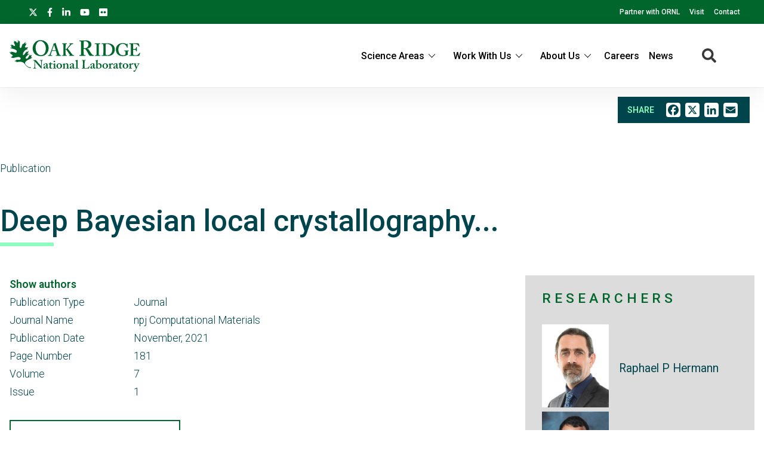

--- FILE ---
content_type: text/html; charset=UTF-8
request_url: https://www.ornl.gov/publication/deep-bayesian-local-crystallography
body_size: 10217
content:
<!DOCTYPE html>
<html lang="en" dir="ltr" prefix="og: https://ogp.me/ns#">
  <head>
<meta charset="utf-8" />
<script>(function(w,d,s,l,i){w[l]=w[l]||[];w[l].push({'gtm.start':
new Date().getTime(),event:'gtm.js'});var f=d.getElementsByTagName(s)[0],
j=d.createElement(s),dl=l!='dataLayer'?'&amp;l='+l:'';j.async=true;j.src=
'https://www.googletagmanager.com/gtm.js?id='+i+dl;f.parentNode.insertBefore(j,f);
})(window,document,'script','dataLayer','GTM-N5VHQ6M2');
</script>
<meta name="description" content="The advent of high-resolution electron and scanning probe microscopy imaging has opened the floodgates for acquiring atomically resolved images of bulk materials, 2D materials, and surfaces. This plethora of data contains an immense volume of information on materials structures, structural distortions, and physical functionalities. Harnessing this knowledge regarding local physical phenomena necessitates the development of the mathematical frameworks for extraction of relevant information." />
<meta name="abstract" content="The advent of high-resolution electron and scanning probe microscopy imaging has opened the floodgates for acquiring atomically resolved images of bulk materials, 2D materials, and surfaces. This plethora of data contains an immense volume of information on materials structures, structural distortions, and physical functionalities. Harnessing this knowledge regarding local physical phenomena necessitates the development of the mathematical frameworks for extraction of relevant information." />
<link rel="canonical" href="https://www.ornl.gov/publication/deep-bayesian-local-crystallography" />
<link rel="image_src" href="/sites/default/files/2020-11/ORNLsign.jpg" />
<meta property="og:site_name" content="ORNL" />
<meta property="og:type" content="scientific discovery" />
<meta property="og:url" content="https://www.ornl.gov/publication/deep-bayesian-local-crystallography" />
<meta property="og:title" content="Deep Bayesian local crystallography... | ORNL" />
<meta property="article:published_time" content="Tue, 05/03/2022 - 04:11" />
<meta name="twitter:card" content="summary_large_image" />
<meta name="twitter:description" content="The advent of high-resolution electron and scanning probe microscopy imaging has opened the floodgates for acquiring atomically resolved images of bulk materials, 2D materials, and surfaces. This plethora of data contains an immense volume of information on materials structures, structural distortions, and physical functionalities. Harnessing this knowledge regarding local physical phenomena necessitates the development of the mathematical frameworks for extraction of relevant information." />
<meta name="twitter:site" content="@ORNL" />
<meta name="twitter:title" content="Deep Bayesian local crystallography... | ORNL" />
<meta name="twitter:image" content="https://www.ornl.gov/sites/default/files/2020-11/ORNLsign.jpg" />
<meta name="google-site-verification" content="LrB5_TcHvmacWZweCKiVlLm8Don21dY5dauivZXWt-Q" />
<meta name="Generator" content="Drupal 10 (https://www.drupal.org)" />
<meta name="MobileOptimized" content="width" />
<meta name="HandheldFriendly" content="true" />
<meta name="viewport" content="width=device-width, initial-scale=1.0" />
<script>window.a2a_config=window.a2a_config||{};a2a_config.callbacks=[];a2a_config.overlays=[];a2a_config.templates={};a2a_config.icon_color = "#ffffff";</script>

    <title>Deep Bayesian local crystallography... | ORNL</title>
    <link rel="stylesheet" media="all" href="/sites/default/files/css/css_aNxsth4AHJlKRkfylW7UlN2zaX4xhE9Oi8JBE4vKDyU.css?delta=0&amp;language=en&amp;theme=ornl&amp;include=eJxdjFEKwzAMQy-UxkcqSuNmAceGOGvJ7VfasY_9SHpCCDkPg07CN8S9m46wCdwnqWUOrWq1Di28OprQH0fkqwnWVaiIJcjiY0rV8nQnp_269JtWZ_TtRY_9hj59cKME53BUPp1ujc3yW_gD84NAlQ" />
<link rel="stylesheet" media="all" href="/sites/default/files/css/css_gtMtYKy-kGnhFEewG6ZDXBgWkflUKZC-GPbV9DfglII.css?delta=1&amp;language=en&amp;theme=ornl&amp;include=eJxdjFEKwzAMQy-UxkcqSuNmAceGOGvJ7VfasY_9SHpCCDkPg07CN8S9m46wCdwnqWUOrWq1Di28OprQH0fkqwnWVaiIJcjiY0rV8nQnp_269JtWZ_TtRY_9hj59cKME53BUPp1ujc3yW_gD84NAlQ" />
<link rel="stylesheet" media="all" href="//fonts.googleapis.com/css?family=Roboto:100,100i,200,200i,300,300i,400,400i,500,600,700,900" />
<link rel="stylesheet" media="all" href="//fonts.googleapis.com/css?family=Oswald:200,300,400,500,600" />
<link rel="stylesheet" media="all" href="//fonts.googleapis.com/css?family=Open+Sans:300,300i,400,400i,500,600" />
<link rel="stylesheet" media="all" href="//fonts.googleapis.com/css2?family=Lato:ital,wght@0,300;0,400;0,700;1,300;1,400;1,700" />

    <script src="/sites/default/files/js/js_wX6TUH86GsC9P-56QWK-k6EU_igJWPdXkSyu-1K52DM.js?scope=header&amp;delta=0&amp;language=en&amp;theme=ornl&amp;include=eJxNy0EOgCAMRNELiZzDU5gqFWugxVJNuL0kunA3_yUDIZgANw_fGDcVtkGUk49JFkiuWkvE8TXKENGtUIyE62vHeaE2t8uNOrFh_1cynCkX7eb_8QDUrSyU"></script>

    <link rel="apple-touch-icon" sizes="180x180" href="/themes/custom/ornl/images/favicons/apple-touch-icon.png">
    <link rel="icon" type="image/png" sizes="32x32" href="/themes/custom/ornl/images/favicons/favicon-32x32.png">
    <link rel="icon" type="image/png" sizes="16x16" href="/themes/custom/ornl/images/favicons/favicon-16x16.png">
    <link rel="manifest" href="/themes/custom/ornl/images/favicons/site.webmanifest">
    <link rel="mask-icon" href="/themes/custom/ornl/images/favicons/safari-pinned-tab.svg" color="#0c7a40">
    <link rel="shortcut icon" href="/themes/custom/ornl/images/favicons/favicon.ico">
    <meta name="msapplication-TileColor" content="#0c7a40">
    <meta name="msapplication-config" content="/themes/custom/ornl/images/favicons/browserconfig.xml">
    <meta name="theme-color" content="#ffffff">
  </head>
  <body class="page-node-type-publication">

        <a href="#main-content" class="visually-hidden focusable">
      Skip to main content
    </a>
    <noscript><iframe src="https://www.googletagmanager.com/ns.html?id=GTM-N5VHQ6M2" height="0" width="0" style="display:none;visibility:hidden;"></iframe>
</noscript>
      <div class="dialog-off-canvas-main-canvas" data-off-canvas-main-canvas>
    

  <div class="header-redesign-wrapper">

      <header id="header-container" class="header-container" role="banner">
  
      <div id="ornl-site-notification-block"></div>
    <div id="header-banner" class="header-banner">
      
      <nav>
        <ul id="social">
          <li><a target="_blank" href="https://x.com/ORNL"><span class="screen-reader-text">X</span><svg xmlns="http://www.w3.org/2000/svg" viewBox="0 0 512 512" alt="X"><!--!Font Awesome Free 6.7.2 by @fontawesome - https://fontawesome.com License - https://fontawesome.com/license/free Copyright 2025 Fonticons, Inc.--><path d="M389.2 48h70.6L305.6 224.2 487 464H345L233.7 318.6 106.5 464H35.8L200.7 275.5 26.8 48H172.4L272.9 180.9 389.2 48zM364.4 421.8h39.1L151.1 88h-42L364.4 421.8z"/></svg></a></li>
          <li><a target="_blank" href="https://www.facebook.com/Oak.Ridge.National.Laboratory/"><span class="screen-reader-text">facebook</span><svg xmlns="http://www.w3.org/2000/svg" viewBox="0 0 320 512" aria-labelledby="title"><title>Facebook</title><!--! Font Awesome Pro 6.1.1 by @fontawesome - https://fontawesome.com License - https://fontawesome.com/license (Commercial License) Copyright 2022 Fonticons, Inc. --><path d="M279.14 288l14.22-92.66h-88.91v-60.13c0-25.35 12.42-50.06 52.24-50.06h40.42V6.26S260.43 0 225.36 0c-73.22 0-121.08 44.38-121.08 124.72v70.62H22.89V288h81.39v224h100.17V288z"/></svg></a></li>
          <li><a target="_blank" href="https://www.linkedin.com/company/oak-ridge-national-laboratory"><span class="screen-reader-text">linkedin</span><svg xmlns="http://www.w3.org/2000/svg" viewBox="0 0 448 512" aria-labelledby="title"><title>LinkedIn</title><!--! Font Awesome Pro 6.1.1 by @fontawesome - https://fontawesome.com License - https://fontawesome.com/license (Commercial License) Copyright 2022 Fonticons, Inc. --><path d="M100.28 448H7.4V148.9h92.88zM53.79 108.1C24.09 108.1 0 83.5 0 53.8a53.79 53.79 0 0 1 107.58 0c0 29.7-24.1 54.3-53.79 54.3zM447.9 448h-92.68V302.4c0-34.7-.7-79.2-48.29-79.2-48.29 0-55.69 37.7-55.69 76.7V448h-92.78V148.9h89.08v40.8h1.3c12.4-23.5 42.69-48.3 87.88-48.3 94 0 111.28 61.9 111.28 142.3V448z"/></svg></a></li>
          <li><a target="_blank" href="https://www.youtube.com/channel/UCmXb5EVu1Zmi02Lcv1LAf4w"><span class="screen-reader-text">youtube</span><svg xmlns="http://www.w3.org/2000/svg" viewBox="0 0 576 512" aria-labelledby="title"><title>YouTube</title><!--! Font Awesome Pro 6.1.1 by @fontawesome - https://fontawesome.com License - https://fontawesome.com/license (Commercial License) Copyright 2022 Fonticons, Inc. --><path d="M549.655 124.083c-6.281-23.65-24.787-42.276-48.284-48.597C458.781 64 288 64 288 64S117.22 64 74.629 75.486c-23.497 6.322-42.003 24.947-48.284 48.597-11.412 42.867-11.412 132.305-11.412 132.305s0 89.438 11.412 132.305c6.281 23.65 24.787 41.5 48.284 47.821C117.22 448 288 448 288 448s170.78 0 213.371-11.486c23.497-6.321 42.003-24.171 48.284-47.821 11.412-42.867 11.412-132.305 11.412-132.305s0-89.438-11.412-132.305zm-317.51 213.508V175.185l142.739 81.205-142.739 81.201z"/></svg></a></li>
          <li><a target="_blank" href="https://www.flickr.com/photos/oakridgelab"><span class="screen-reader-text">flickr</span><svg xmlns="http://www.w3.org/2000/svg" viewBox="0 0 448 512" aria-labelledby="title"><title>flickr</title><!--! Font Awesome Pro 6.1.1 by @fontawesome - https://fontawesome.com License - https://fontawesome.com/license (Commercial License) Copyright 2022 Fonticons, Inc. --><path d="M400 32H48C21.5 32 0 53.5 0 80v352c0 26.5 21.5 48 48 48h352c26.5 0 48-21.5 48-48V80c0-26.5-21.5-48-48-48zM144.5 319c-35.1 0-63.5-28.4-63.5-63.5s28.4-63.5 63.5-63.5 63.5 28.4 63.5 63.5-28.4 63.5-63.5 63.5zm159 0c-35.1 0-63.5-28.4-63.5-63.5s28.4-63.5 63.5-63.5 63.5 28.4 63.5 63.5-28.4 63.5-63.5 63.5z"/></svg></a></li>
        </ul>
        <ul class="sf-menu sf-js-enabled sf-arrows">
          <li id="menu-item-1807" class="menu-item menu-item-type-custom menu-item-object-custom nectar-regular-menu-item menu-item-1807"><a href="/partnerships"><span class="menu-title-text">Partner with ORNL</span></a></li>
          <li id="menu-item-1805" class="menu-item menu-item-type-custom menu-item-object-custom nectar-regular-menu-item menu-item-1805"><a href="/content/come-see-us"><span class="menu-title-text">Visit</span></a></li>
          <li id="menu-item-1806" class="menu-item menu-item-type-custom menu-item-object-custom nectar-regular-menu-item menu-item-1806"><a href="/project/contact-us"><span class="menu-title-text">Contact</span></a></li>
        </ul>

      </nav>

    </div>

    <div id="sticky-header-section" class="sticky-header-section">
        <div class="region-header_section">
          <a class="site-logo" href="/" title="Oak Ridge National Laboratory" rel="home">
      <img class="green-logo" src="/themes/custom/ornl/images/ornl-logo-green.svg" alt="Oak Ridge National Laboratory" />
      <img class="white-logo" src="/themes/custom/ornl/images/ornl-logo.svg" alt="Oak Ridge National Laboratory" />
    </a>
      
<div class="main-nav-menu"  id="block-ornl-main-menu">
    
        
            
<div class="mobile-menu-trigger-wrapper">
  <div class="mobile-menu-label">
    <span>Menu</span>
  </div>
  <div class="mobile-menu-hamburger-wrapper">
    <div class="menu-mobile-trigger"></div>
    <div class="menu-mobile-trigger-close"></div>
  </div>
</div>
<div class="mobile-menu-background"></div>

              <ul class="main-menu-root" role="list" >
    
                  <li class="item_below" role="listitem" >
          <span>Science Areas</span>
                                  <ul class="submenu" role="list">
    
                  <li class="menu-item" role="listitem" >
          <a href="/directorate/bessd" data-drupal-link-system-path="node/78952">Biology &amp; Environment</a>
        </li>
      
                  <li class="menu-item" role="listitem" >
          <a href="/directorate/estd" data-drupal-link-system-path="node/78983">Energy Science</a>
        </li>
      
                  <li class="menu-item" role="listitem" >
          <a href="/directorate/ffesd" data-drupal-link-system-path="node/13777">Fusion &amp; Fission</a>
        </li>
      
                  <li class="menu-item" role="listitem" >
          <a href="/directorate/isotopes" data-drupal-link-system-path="node/79019">Isotopes</a>
        </li>
      
                  <li class="menu-item" role="listitem" >
          <a href="/directorate/psd" data-drupal-link-system-path="node/13778">Physical Sciences</a>
        </li>
      
                  <li class="menu-item" role="listitem" >
          <a href="/science-area/national-security" data-drupal-link-system-path="node/13915">National Security</a>
        </li>
      
                  <li class="menu-item" role="listitem" >
          <a href="https://neutrons.ornl.gov/">Neutron Science</a>
        </li>
      
                  <li class="menu-item" role="listitem" >
          <a href="/directorate/ccsd" data-drupal-link-system-path="node/13775">Supercomputing</a>
        </li>
      
        </ul>
  
        </li>
      
                  <li class="item_below" role="listitem" >
          <span>Work With Us</span>
                                  <ul class="submenu" role="list">
    
                  <li class="menu-item" role="listitem" >
          <a href="/content/user-facilities" data-drupal-link-system-path="node/7268">User Facilities</a>
        </li>
      
                  <li class="menu-item" role="listitem" >
          <a href="https://education.ornl.gov/">Educational Programs</a>
        </li>
      
                  <li class="menu-item" role="listitem" >
          <a href="https://contracts.ornl.gov/">Procurement</a>
        </li>
      
                  <li class="menu-item" role="listitem" >
          <a href="https://smallbusiness.ornl.gov/">Small Business Programs</a>
        </li>
      
        </ul>
  
        </li>
      
                  <li class="item_below" role="listitem" >
          <span>About Us</span>
                                  <ul class="submenu" role="list">
    
                  <li class="menu-item" role="listitem" >
          <a href="/overview" data-drupal-link-system-path="node/108399">Overview</a>
        </li>
      
                  <li class="menu-item" role="listitem" >
          <a href="/content/leadership-team" data-drupal-link-system-path="node/7197">Leadership Team</a>
        </li>
      
                  <li class="menu-item" role="listitem" >
          <a href="/initiatives" title="Initiatives" data-drupal-link-system-path="node/100056">Initiatives</a>
        </li>
      
                  <li class="menu-item" role="listitem" >
          <a href="/content/come-see-us" data-drupal-link-system-path="node/7194">Visiting ORNL</a>
        </li>
      
                  <li class="menu-item" role="listitem" >
          <a href="/ornl-values" data-drupal-link-system-path="node/91830">Our Values</a>
        </li>
      
                  <li class="menu-item" role="listitem" >
          <a href="/content/decades-of-discovery" data-drupal-link-system-path="node/7198">History</a>
        </li>
      
        </ul>
  
        </li>
      
                  <li class="menu-item" role="listitem" >
          <a href="https://jobs.ornl.gov/">Careers</a>
        </li>
      
                  <li class="menu-item" role="listitem" >
          <a href="/news" data-drupal-link-system-path="node/107858">News</a>
        </li>
      
        </ul>
  



    </div>
  
    
      


<div class="search-icon">
    <i aria-labelledby="st-search-input2" class="fas fa-search"></i>
</div>

<div class="site-search-input-block">
  <div class="swifttype-search">
    <form action="/search" method="get" id="search-form" accept-charset="UTF-8">
      <input type="text" id="edit-keys" name="text" value="" size="15" maxlength="128" placeholder="SEARCH ORNL.GOV">
      <div class="search-dialogue-close"></div>
      <div class="search-help-text">Hit enter to search or ESC to close</div>
    </form>

    <!--
      <form id="search-form">
        <input aria-label="Search ORNL site" id="st-search-input2" type="text" placeholder="SEARCH ORNL.GOV">
        <div class="search-dialogue-close"></div>
        <div class="search-help-text">Hit enter to search or ESC to close</div>
      </form>
      -->
  </div>

</div>


  
  </div>

    </div>

    
    

  </header>
</div>

    <main class="main-container" role="main">

          <div >
    <div class="container">
        

<div  id="block-add-to-any-block">
  <div class="add-to-any-container">
      <div class="add-to-any-wrapper">
                        <span class="add-to-any-text">SHARE</span><span class="a2a_kit a2a_kit_size_32 addtoany_list" data-a2a-url="https://www.ornl.gov/publication/deep-bayesian-local-crystallography" data-a2a-title="Add to Any Block"><a class="a2a_button_facebook"></a><a class="a2a_button_x"></a><a class="a2a_button_linkedin"></a><a class="a2a_button_email"></a></span>
                </div>
  </div>
</div>



    </div>
  </div>


        <div class="top-content">
            <div class="page-type">
                Publication
            </div>
                <div class="page-title"  id="block-pagetitle">
    
        
            
  <h1 class="page-title">Deep Bayesian local crystallography...</h1>


    </div>


        </div>
        

          <div >
    <div class="status-messages-container">
        
<div data-drupal-messages-fallback class="hidden"></div>

    </div>
  </div>


        <div class="grid-2col-container">
            <div class="container">
                <div class="main-content" id="main-content">

                      <div class="content-section" >
    
  <div  id="block-ornl-content">
    
        
          
<article class="node node--type-publication node--view-mode-full">

    <div class="node__content">
        <div class="publication-fields">

                            <div class="publication-authors">

                    
                                            <div id="authors-container">
                            <div id="author-expand-trigger"><a>Show authors</a></div>
                            <div id="author-collapsible" style="display:none">
                                <span>by </span>
                                                                    <span class="publication-author">Sergei V Kalinin,</span>
                                                                    <span class="publication-author">Mark P Oxley,</span>
                                                                    <span class="publication-author">Mani Valetti,</span>
                                                                    <span class="publication-author">Junjie Zhang,</span>
                                                                    <span class="publication-author">Raphael P Hermann,</span>
                                                                    <span class="publication-author">Hong Zheng,</span>
                                                                    <span class="publication-author">Wenrui Zhang,</span>
                                                                    <span class="publication-author">Gyula Eres,</span>
                                                                    <span class="publication-author">Rama K Vasudevan,</span>
                                                                    <span class="publication-author">Maxim A Ziatdinov</span>
                                                            </div>
                        </div>
                                    </div>
            
                        <div class="publication-fields-row">
                <div class="publication-fields-row-left">
                    Publication Type
                </div>
                <div class="publication-fields-row-right">
                    Journal
                </div>
            </div>
            
            
                                <div class="publication-fields-row">
                    <div class="publication-fields-row-left">
                        Journal Name
                    </div>
                    <div class="publication-fields-row-right">
                        npj Computational Materials
                    </div>
                </div>
                
                
                                <div class="publication-fields-row">
                    <div class="publication-fields-row-left">
                        Publication Date
                    </div>
                    <div class="publication-fields-row-right">
                        <time datetime="2021-11-01T12:00:00Z">November, 2021</time>

                    </div>
                </div>
                
                                <div class="publication-fields-row">
                    <div class="publication-fields-row-left">
                        Page Number
                    </div>
                    <div class="publication-fields-row-right">
                        181
                    </div>
                </div>
                
                                <div class="publication-fields-row">
                    <div class="publication-fields-row-left">
                        Volume
                    </div>
                    <div class="publication-fields-row-right">
                        7
                    </div>
                </div>
                
                                <div class="publication-fields-row">
                    <div class="publication-fields-row-left">
                        Issue
                    </div>
                    <div class="publication-fields-row-right">
                        1
                    </div>
                </div>
                
                
                
                
                
                
            
                            <div class="call-to-action-button">
                    <a target="_blank" href="https://www.doi.org/10.1038/s41524-021-00621-6">View DOI Listing</a>
                </div>
                    </div>
                    <div class="page-section">
                <h2 class="section-label">Abstract</h2>
                

    <div class="field-wrapper field-body">
        <div class="field-container" >

                                                <div class="field-element" ><p>The advent of high-resolution electron and scanning probe microscopy imaging has opened the floodgates for acquiring atomically resolved images of bulk materials, 2D materials, and surfaces. This plethora of data contains an immense volume of information on materials structures, structural distortions, and physical functionalities. Harnessing this knowledge regarding local physical phenomena necessitates the development of the mathematical frameworks for extraction of relevant information. However, the analysis of atomically resolved images is often based on the adaptation of concepts from macroscopic physics, notably translational and point group symmetries and symmetry lowering phenomena. Here, we explore the bottom-up definition of structural units and symmetry in atomically resolved data using a Bayesian framework. We demonstrate the need for a Bayesian definition of symmetry using a simple toy model and demonstrate how this definition can be extended to the experimental data using deep learning networks in a Bayesian setting, namely rotationally invariant variational autoencoders.</p>
</div>
                                
        </div>
    </div>


            </div>
            </div>

</article>



































      </div>


  </div>

                </div>

                <div class="sidebar-content">
                      <div class="side-bar-content">
    
  <div  id="block-entityviewcontent-2">
    
        
          


<section class="side-bar-wrapper node node--type-publication node--view-mode-side-bar-content">
    

    <div class="related-researchers-block" >
        <h2 class="section-title">Researchers</h2>

        <div >
  
  
  

  
  
  

  
<div class="sidebar-related-researchers">
  
<article class="node node--type-staff-profile node--view-mode-related-researcher">

    
    <div class="related-researcher-container" class="node__content">
        <div class="related-researcher-photo">
                            

  <div class="field-wrapper">
    <div class="field-container" >

                        <div class="field-element" >  <article aria-label="20221027_115033.jpg">
    
    
                <div>
            

  <div class="field-wrapper">
    <div class="field-container" >

                        <div class="field-element" >  <img loading="lazy" src="/sites/default/files/styles/staff_profile_image_style/public/2022-10/20221027_115033.jpg?h=024b78a1&amp;itok=QCiXr8kh" width="260" height="325" alt="Photo RPH" />


</div>
                
    </div>
  </div>


          </div>

          
      
      </article>

</div>
                
    </div>
  </div>


                    </div>

        <div class="related-researcher-name">
            <a href="/staff-profile/raphael-p-hermann">Raphael  P  Hermann </a>
        </div>
    </div>

</article>

<article class="node node--type-staff-profile node--view-mode-related-researcher">

    
    <div class="related-researcher-container" class="node__content">
        <div class="related-researcher-photo">
                            

  <div class="field-wrapper">
    <div class="field-container" >

                        <div class="field-element" >  <article aria-label="Rama K Vasudevan">
    
    
                <div>
            

  <div class="field-wrapper">
    <div class="field-container" >

                        <div class="field-element" >  <img loading="lazy" src="/sites/default/files/styles/staff_profile_image_style/public/2024-02/2023-P13036.jpg?h=36c70e6f&amp;itok=j8kqLZuk" width="260" height="325" alt="Rama Vasudevan" />


</div>
                
    </div>
  </div>


          </div>

          
      
      </article>

</div>
                
    </div>
  </div>


                    </div>

        <div class="related-researcher-name">
            <a href="/staff-profile/rama-k-vasudevan">Rama  K  Vasudevan </a>
        </div>
    </div>

</article>

<article class="node node--type-staff-profile node--view-mode-related-researcher">

    
    <div class="related-researcher-container" class="node__content">
        <div class="related-researcher-photo">
                            

  <div class="field-wrapper">
    <div class="field-container" >

                        <div class="field-element" >  <article aria-label="Gyula Eres">
    
    
                <div>
            

  <div class="field-wrapper">
    <div class="field-container" >

                        <div class="field-element" >  <img loading="lazy" src="/sites/default/files/styles/staff_profile_image_style/public/DSC02625.JPG?itok=Cjw18i-U" width="260" height="325" alt="Gyula Eres" title="Gyula Eres" />


</div>
                
    </div>
  </div>


          </div>

          
      
      </article>

</div>
                
    </div>
  </div>


                    </div>

        <div class="related-researcher-name">
            <a href="/staff-profile/gyula-eres">Gyula   Eres </a>
        </div>
    </div>

</article>

<article class="node node--type-staff-profile node--view-mode-related-researcher">

    
    <div class="related-researcher-container" class="node__content">
        <div class="related-researcher-photo">
                            

  <div class="field-wrapper">
    <div class="field-container" >

                        <div class="field-element" >  <article aria-label="20221027_115033.jpg">
    
    
                <div>
            

  <div class="field-wrapper">
    <div class="field-container" >

                        <div class="field-element" >  <img loading="lazy" src="/sites/default/files/styles/staff_profile_image_style/public/2022-10/20221027_115033.jpg?h=024b78a1&amp;itok=QCiXr8kh" width="260" height="325" alt="Photo RPH" />


</div>
                
    </div>
  </div>


          </div>

          
      
      </article>

</div>
                
    </div>
  </div>


                    </div>

        <div class="related-researcher-name">
            <a href="/staff-profile/raphael-p-hermann">Raphael  P  Hermann </a>
        </div>
    </div>

</article>

<article class="node node--type-staff-profile node--view-mode-related-researcher">

    
    <div class="related-researcher-container" class="node__content">
        <div class="related-researcher-photo">
                            

  <div class="field-wrapper">
    <div class="field-container" >

                        <div class="field-element" >  <article aria-label="Rama K Vasudevan">
    
    
                <div>
            

  <div class="field-wrapper">
    <div class="field-container" >

                        <div class="field-element" >  <img loading="lazy" src="/sites/default/files/styles/staff_profile_image_style/public/2024-02/2023-P13036.jpg?h=36c70e6f&amp;itok=j8kqLZuk" width="260" height="325" alt="Rama Vasudevan" />


</div>
                
    </div>
  </div>


          </div>

          
      
      </article>

</div>
                
    </div>
  </div>


                    </div>

        <div class="related-researcher-name">
            <a href="/staff-profile/rama-k-vasudevan">Rama  K  Vasudevan </a>
        </div>
    </div>

</article>

<article class="node node--type-staff-profile node--view-mode-related-researcher">

    
    <div class="related-researcher-container" class="node__content">
        <div class="related-researcher-photo">
                            

  <div class="field-wrapper">
    <div class="field-container" >

                        <div class="field-element" >  <article aria-label="Gyula Eres">
    
    
                <div>
            

  <div class="field-wrapper">
    <div class="field-container" >

                        <div class="field-element" >  <img loading="lazy" src="/sites/default/files/styles/staff_profile_image_style/public/DSC02625.JPG?itok=Cjw18i-U" width="260" height="325" alt="Gyula Eres" title="Gyula Eres" />


</div>
                
    </div>
  </div>


          </div>

          
      
      </article>

</div>
                
    </div>
  </div>


                    </div>

        <div class="related-researcher-name">
            <a href="/staff-profile/gyula-eres">Gyula   Eres </a>
        </div>
    </div>

</article>
</div>

  
    <nav class="pager" role="navigation" aria-labelledby="pagination-heading">
    <h3 id="pagination-heading" class="visually-hidden">Pagination</h3>
    <ul class="pager__items js-pager__items">
                                                        <li class="pager__item is-active">
                                          <a href="?page=0" title="Current page" aria-current="page">
            <span class="visually-hidden">
              Current page
            </span>1</a>
        </li>
                          <li class="pager__item pager__item--ellipsis" role="presentation">&hellip;</li>
                          <li class="pager__item pager__item--next">
          <a href="?page=1" title="Go to next page" rel="next">
            <span class="visually-hidden">Next page</span>
            <span aria-hidden="true">Next ›</span>
          </a>
        </li>
                          <li class="pager__item pager__item--last">
          <a href="?page=1" title="Go to last page">
            <span class="visually-hidden">Last page</span>
            <span aria-hidden="true">Last »</span>
          </a>
        </li>
          </ul>
  </nav>


  
  

  
  
</div>

    </div>



    <div class="related-org-tree sidebar-section">
        <h2 class="section-title">Organizations</h2>
        <div>
                                                                                                                <div class="term-wrapper">
                    <div class="root-term parent-term">
                                                    <a href="/directorate/psd">Physical Sciences Directorate</a>
                                            </div>
                </div>

                                                                                                                    <div class="term-wrapper">
                    <div class="l1-term parent-term">
                                                    <a href="/division/mstd">Materials Science and Technology Division</a>
                                            </div>
                </div>

                                                                                                                                            <div class="term-wrapper">
                        <div class="l2-term parent-term">
                                                            <a href="/section/fms">Foundational Materials Science Section</a>
                                                    </div>
                    </div>

                                                                            <div class="term-wrapper">
                            <div class="l3-term child-term">
                                                                    <a href="/group/neutron-and-x-ray-scattering-and-thermophysics">Neutron and X-Ray Scattering Group</a>
                                                            </div>
                        </div>
                                                                            <div class="term-wrapper">
                            <div class="l3-term child-term">
                                                                    <a href="/group/quantum-heterostructures">Quantum Heterostructures Group</a>
                                                            </div>
                        </div>
                                                                                                                                                                            <div class="term-wrapper">
                    <div class="root-term parent-term">
                                                    <a href="/content/user-facilities">User Facilities</a>
                                            </div>
                </div>

                                                                                                                    <div class="term-wrapper">
                    <div class="l1-term parent-term">
                                                    <a href="/facility/cnms">Center for Nanophase Materials Sciences</a>
                                            </div>
                </div>

                                                                                                                                            <div class="term-wrapper">
                        <div class="l2-term parent-term">
                                                            <a href="/section/tc">Theory and Computation Section</a>
                                                    </div>
                    </div>

                                                                            <div class="term-wrapper">
                            <div class="l3-term child-term">
                                                                    <a href="/group/data-nanoanalytics">Data NanoAnalytics Group</a>
                                                            </div>
                        </div>
                                                                                                                                                                    <div class="term-wrapper">
                        <div class="l2-term parent-term">
                                                            <a href="/section/nc">Nanomaterials Characterization Section</a>
                                                    </div>
                    </div>

                                                                            <div class="term-wrapper">
                            <div class="l3-term child-term">
                                                                    <a href="/group/functional-atomic-force-microscopy">Functional Atomic Force Microscopy Group</a>
                                                            </div>
                        </div>
                                                                                                                                                                            <div class="term-wrapper">
                    <div class="root-term parent-term">
                                                    <a href="/directorate/ccsd">Computing and Computational Sciences Directorate</a>
                                            </div>
                </div>

                                                                                                                    <div class="term-wrapper">
                    <div class="l1-term parent-term">
                                                    <a href="/division/csed">Computational Sciences and Engineering Division</a>
                                            </div>
                </div>

                                                                                                                                            <div class="term-wrapper">
                        <div class="l2-term parent-term">
                                                            <a href="/section/acmps">Advanced Computing Methods for Physical Sciences Section</a>
                                                    </div>
                    </div>

                                                                            <div class="term-wrapper">
                            <div class="l3-term child-term">
                                                                    <a href="/group/ccns">Computational Chemistry and Nanomaterials Sciences Group</a>
                                                            </div>
                        </div>
                                                                                </div>
    </div>

</section>

      </div>


  </div>

                </div>

            </div>
        </div>

        

        

        

    </main>



<footer role="contentinfo">

		<div class="container-new footer-top">
		<div class="address">
			<img src="/themes/custom/ornl/images/ornl-logo.svg" class="ornl-logo" alt="Oak Ridge National Lab logo">
			<p>Oak Ridge National Laboratory<br/>
				1 Bethel Valley Road<br/>
				Oak Ridge, TN 37830</p>

			<p>(+1) 865.576.7658</p>

		</div>

			
	<div class="menu">
		<h4>Connect With Us</h4>
		
  
                <ul>
                    <li>
          <a href="/partnerships" data-drupal-link-system-path="node/56502">Partnerships</a>
                  </li>
              <li>
          <a href="/content/come-see-us" data-drupal-link-system-path="node/7194">Visit</a>
                  </li>
              <li>
          <a href="/project/contact-us" data-drupal-link-system-path="node/13783">Contact</a>
                  </li>
            </ul>
  



	</div>
	<div class="menu">
		<h4>News</h4>
		
  
                <ul>
                    <li>
          <a href="/news" data-drupal-link-system-path="node/107858">Newsroom</a>
                  </li>
              <li>
          <a href="https://ornl.us20.list-manage.com/subscribe?u=625b2931fa2671ef64f7e62aa&amp;id=1e4421e6e4">Newsletter Signup</a>
                  </li>
              <li>
          <a href="/content/media-contacts" data-drupal-link-system-path="node/7208">Media Contacts</a>
                  </li>
            </ul>
  



	</div>
	<div class="menu">
		<h4>Research</h4>
		
  
                <ul>
                    <li>
          <a href="/content/science-and-discovery" data-drupal-link-system-path="node/7284">Science Areas</a>
                  </li>
              <li>
          <a href="/content/user-facilities" data-drupal-link-system-path="node/7268">User Facilities</a>
                  </li>
              <li>
          <a href="/content/hubs-centers-and-institutes" data-drupal-link-system-path="node/7257">Centers &amp; Institutes</a>
                  </li>
            </ul>
  



	</div>
	<div class="menu">
		<h4>Resources</h4>
		
  
                <ul>
                    <li>
          <a href="/connect-anywhere" data-drupal-link-system-path="node/7240">Internal Users</a>
                  </li>
              <li>
          <a href="/our-people/find-people" data-drupal-link-system-path="our-people/find-people">Directory</a>
                  </li>
            </ul>
  




	</div>

	

	</div>
		<div class="footer-bottom-wrapper">
		<div class="footer-bottom">
			<div class="first-column">

				<a href="https://www.energy.gov/science/office-science"><img src="/themes/custom/ornl/images/doe_science_logo.svg" class="logo-doe" alt="Department of Energy Science logo"></a>



        <a href="https://ut-battelle.org/"><img src="/themes/custom/ornl/images/battelle_logo.svg" class="logo-utb" alt="UT-Battelle logo"></a>


			</div>
			<div class="byline">
				Oak Ridge National Laboratory is managed by UT-Battelle LLC for the US Department of Energy

			</div>
				

          
  
                <ul>
                    <li>
          <a href="/content/security-privacy-notice" data-drupal-link-system-path="node/7256">Privacy</a>
                  </li>
              <li>
          <a href="/content/accessibility" data-drupal-link-system-path="node/7255">Accessibility/508</a>
                  </li>
              <li>
          <a href="/content/notice-nondiscrimination-and-accessibility-requirements" data-drupal-link-system-path="node/7310">Nondiscrimination/1557</a>
                  </li>
              <li>
          <a href="https://www.energy.gov/vulnerability-disclosure-policy">Vulnerability Disclosure Program</a>
                  </li>
            </ul>
  



    





		</div>
	</div>

<!--BEGIN QUALTRICS WEBSITE FEEDBACK SNIPPET-->

<script>

(function(){var g=function(g){

this.go=function(){var a=document.createElement("script");a.type="text/javascript";a.src=g;document.body&&document.body.appendChild(a)};

this.start=function(){var t=this;"complete"!==document.readyState?window.addEventListener?window.addEventListener("load",function(){t.go()},!1):window.attachEvent&&window.attachEvent("onload",function(){t.go()}):t.go()};};

try{(new g("https://znbfmbdmklum5dd0q-oreornl.gov1.siteintercept.qualtrics.com/SIE/?Q_ZID=ZN_bfmbDmKluM5Dd0q")).start()}catch(i){}})();

</script><div id='ZN_bfmbDmKluM5Dd0q'><!--DO NOT REMOVE-CONTENTS PLACED HERE--></div>

<!--END WEBSITE FEEDBACK SNIPPET-->

</footer>

<!--BEGIN QUALTRICS WEBSITE FEEDBACK SNIPPET-->

<script>(function(){var g=function(g){this.go=function(){var a=document.createElement("script");a.type="text/javascript";a.src=g;document.body&&document.body.appendChild(a)};this.start=function(){var t=this;"complete"!==document.readyState?window.addEventListener?window.addEventListener("load",function(){t.go()},!1):window.attachEvent&&window.attachEvent("onload",function(){t.go()}):t.go()};};try{(new g("https://znbfmbdmklum5dd0q-oreornl.gov1.siteintercept.qualtrics.com/SIE/?Q_ZID=ZN_bfmbDmKluM5Dd0q"))…</script><div id='ZN_bfmbDmKluM5Dd0q'><!--DO NOT REMOVE-CONTENTS PLACED HERE--></div><!--END WEBSITE FEEDBACK SNIPPET-->



  </div>

    
    <script type="application/json" data-drupal-selector="drupal-settings-json">{"path":{"baseUrl":"\/","pathPrefix":"","currentPath":"node\/88841","currentPathIsAdmin":false,"isFront":false,"currentLanguage":"en"},"pluralDelimiter":"\u0003","suppressDeprecationErrors":true,"user":{"uid":0,"permissionsHash":"44d87ac5329dcaa0c81bbb2441fb34d64712482f39bb462cfc019a5b760e18a7"}}</script>
<script src="/sites/default/files/js/js_lZ2X1r4OCCCL42_Fq4F0IEViyydOYg-SxtyLrSwLwFw.js?scope=footer&amp;delta=0&amp;language=en&amp;theme=ornl&amp;include=eJxNy0EOgCAMRNELiZzDU5gqFWugxVJNuL0kunA3_yUDIZgANw_fGDcVtkGUk49JFkiuWkvE8TXKENGtUIyE62vHeaE2t8uNOrFh_1cynCkX7eb_8QDUrSyU"></script>
<script src="https://static.addtoany.com/menu/page.js" defer></script>
<script src="/sites/default/files/js/js_WHoQI-9u1Q9VzMapI5MZnUFt3TkWZz09-aiN931GkeA.js?scope=footer&amp;delta=2&amp;language=en&amp;theme=ornl&amp;include=eJxNy0EOgCAMRNELiZzDU5gqFWugxVJNuL0kunA3_yUDIZgANw_fGDcVtkGUk49JFkiuWkvE8TXKENGtUIyE62vHeaE2t8uNOrFh_1cynCkX7eb_8QDUrSyU"></script>
<script src="https://cdnjs.cloudflare.com/ajax/libs/jquery-easing/1.4.1/jquery.easing.min.js"></script>
<script src="/sites/default/files/js/js_zgoz7Wr-Aqg4LbVhBuFr69rrpLONuRWky9GXuU7ekcw.js?scope=footer&amp;delta=4&amp;language=en&amp;theme=ornl&amp;include=eJxNy0EOgCAMRNELiZzDU5gqFWugxVJNuL0kunA3_yUDIZgANw_fGDcVtkGUk49JFkiuWkvE8TXKENGtUIyE62vHeaE2t8uNOrFh_1cynCkX7eb_8QDUrSyU"></script>
<script src="https://cdnjs.cloudflare.com/ajax/libs/ScrollMagic/2.0.7/ScrollMagic.min.js"></script>
<script src="https://cdnjs.cloudflare.com/ajax/libs/ScrollMagic/2.0.7/plugins/debug.addIndicators.min.js"></script>
<script src="/sites/default/files/js/js_-qL0f673efs2TpGmHyCNiSOdlRdKJ_x1v7A6AaH87Ic.js?scope=footer&amp;delta=7&amp;language=en&amp;theme=ornl&amp;include=eJxNy0EOgCAMRNELiZzDU5gqFWugxVJNuL0kunA3_yUDIZgANw_fGDcVtkGUk49JFkiuWkvE8TXKENGtUIyE62vHeaE2t8uNOrFh_1cynCkX7eb_8QDUrSyU"></script>
<script src="https://use.fontawesome.com/releases/v5.0.8/js/all.js"></script>
<script src="/sites/default/files/js/js_ZR0k9EDZiVlxR-DMEbFAhUZVLroiun50KUO0WgNWzjU.js?scope=footer&amp;delta=9&amp;language=en&amp;theme=ornl&amp;include=eJxNy0EOgCAMRNELiZzDU5gqFWugxVJNuL0kunA3_yUDIZgANw_fGDcVtkGUk49JFkiuWkvE8TXKENGtUIyE62vHeaE2t8uNOrFh_1cynCkX7eb_8QDUrSyU"></script>

  </body>
</html>
